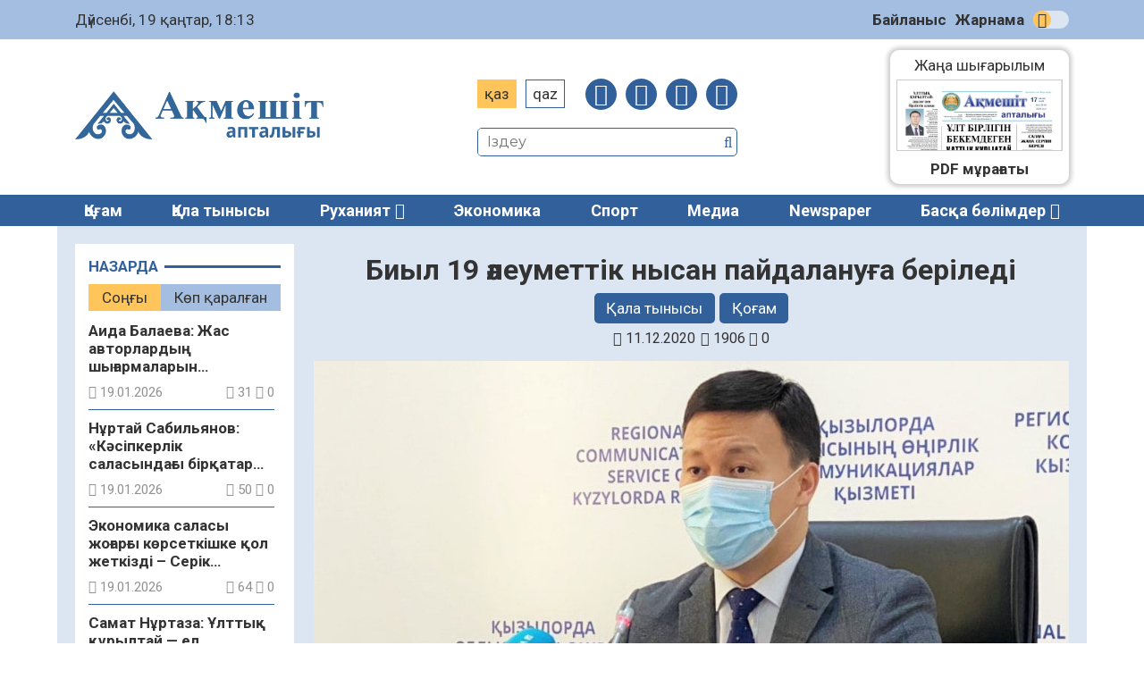

--- FILE ---
content_type: text/html; charset=UTF-8
request_url: https://aqmeshit-aptalygy.kz/qogam/biyl-19-aelewmettik-nysan-pajdalanwgha-beriledi-964/
body_size: 18709
content:
<!DOCTYPE html>
<html lang="ru">
<head>
	<meta charset="UTF-8">
    <meta name="viewport" content="width=device-width, initial-scale=1.0">
    <meta name="format-detection" content="telephone=no">
	<title>Биыл 19 әлеуметтік нысан пайдалануға беріледі &#8211; «Ақмешіт апталығы»</title>
<meta name='robots' content='max-image-preview:large' />
<link rel='dns-prefetch' href='//s.w.org' />
<meta name="robots" content="index, follow"><meta property="og:site_name" content="Ақмешіт апталығы"/><meta property="og:type" content="article"/><meta property="og:title" content="Биыл 19 әлеуметтік нысан пайдалануға беріледі"/><meta property="og:url" content="https://aqmeshit-aptalygy.kz/qogam/biyl-19-aelewmettik-nysan-pajdalanwgha-beriledi-964/"/><meta property="og:image" content="https://aqmeshit-aptalygy.kz/wp-content/uploads/2020/12/130584138_1187012141694296_4441738187123948396_o.jpg"/><meta property="og:description" content="Биыл 11 айының қорытындысымен 8 нысан пайдалануға берілді. Сонымен қатар, тікелей басқарма арқылы 31 әлеуметтік нысанның құрылысы басталған. Жыл соңына дейін барлығы 19 әлеуметтік нысан пайдалануға беріледі. Қалғаны келер жылға өтпелі. Бұл туралы Өңірлік коммуникациялар қызметінің ақпараттық алаңында облыстық құрылыс, сәулет және қала құрылысы басқармасы басшысының орынбасары Арнұр Нұрмағанбетов баяндады. – Ағымдағы жылы облыста сатып [&hellip;]"/><meta name="twitter:card" value="summary" /><meta name="twitter:url" value="https://aqmeshit-aptalygy.kz/qogam/biyl-19-aelewmettik-nysan-pajdalanwgha-beriledi-964/" /><meta name="twitter:title" value="Биыл 19 әлеуметтік нысан пайдалануға беріледі" /><meta name="twitter:description" value="Биыл 11 айының қорытындысымен 8 нысан пайдалануға берілді. Сонымен қатар, тікелей басқарма арқылы 31 әлеуметтік нысанның құрылысы басталған. Жыл соңына дейін барлығы 19 әлеуметтік нысан пайдалануға беріледі. Қалғаны келер жылға өтпелі. Бұл туралы Өңірлік коммуникациялар қызметінің ақпараттық алаңында облыстық құрылыс, сәулет және қала құрылысы басқармасы басшысының орынбасары Арнұр Нұрмағанбетов баяндады. – Ағымдағы жылы облыста сатып [&hellip;]" /><meta name="twitter:image" value="https://aqmeshit-aptalygy.kz/wp-content/uploads/2020/12/130584138_1187012141694296_4441738187123948396_o.jpg" /><link rel='stylesheet' id='wp-block-library-css'  href='https://aqmeshit-aptalygy.kz/wp-includes/css/dist/block-library/style.min.css' type='text/css' media='all' />
<style id='global-styles-inline-css' type='text/css'>
body{--wp--preset--color--black: #000000;--wp--preset--color--cyan-bluish-gray: #abb8c3;--wp--preset--color--white: #ffffff;--wp--preset--color--pale-pink: #f78da7;--wp--preset--color--vivid-red: #cf2e2e;--wp--preset--color--luminous-vivid-orange: #ff6900;--wp--preset--color--luminous-vivid-amber: #fcb900;--wp--preset--color--light-green-cyan: #7bdcb5;--wp--preset--color--vivid-green-cyan: #00d084;--wp--preset--color--pale-cyan-blue: #8ed1fc;--wp--preset--color--vivid-cyan-blue: #0693e3;--wp--preset--color--vivid-purple: #9b51e0;--wp--preset--gradient--vivid-cyan-blue-to-vivid-purple: linear-gradient(135deg,rgba(6,147,227,1) 0%,rgb(155,81,224) 100%);--wp--preset--gradient--light-green-cyan-to-vivid-green-cyan: linear-gradient(135deg,rgb(122,220,180) 0%,rgb(0,208,130) 100%);--wp--preset--gradient--luminous-vivid-amber-to-luminous-vivid-orange: linear-gradient(135deg,rgba(252,185,0,1) 0%,rgba(255,105,0,1) 100%);--wp--preset--gradient--luminous-vivid-orange-to-vivid-red: linear-gradient(135deg,rgba(255,105,0,1) 0%,rgb(207,46,46) 100%);--wp--preset--gradient--very-light-gray-to-cyan-bluish-gray: linear-gradient(135deg,rgb(238,238,238) 0%,rgb(169,184,195) 100%);--wp--preset--gradient--cool-to-warm-spectrum: linear-gradient(135deg,rgb(74,234,220) 0%,rgb(151,120,209) 20%,rgb(207,42,186) 40%,rgb(238,44,130) 60%,rgb(251,105,98) 80%,rgb(254,248,76) 100%);--wp--preset--gradient--blush-light-purple: linear-gradient(135deg,rgb(255,206,236) 0%,rgb(152,150,240) 100%);--wp--preset--gradient--blush-bordeaux: linear-gradient(135deg,rgb(254,205,165) 0%,rgb(254,45,45) 50%,rgb(107,0,62) 100%);--wp--preset--gradient--luminous-dusk: linear-gradient(135deg,rgb(255,203,112) 0%,rgb(199,81,192) 50%,rgb(65,88,208) 100%);--wp--preset--gradient--pale-ocean: linear-gradient(135deg,rgb(255,245,203) 0%,rgb(182,227,212) 50%,rgb(51,167,181) 100%);--wp--preset--gradient--electric-grass: linear-gradient(135deg,rgb(202,248,128) 0%,rgb(113,206,126) 100%);--wp--preset--gradient--midnight: linear-gradient(135deg,rgb(2,3,129) 0%,rgb(40,116,252) 100%);--wp--preset--duotone--dark-grayscale: url('#wp-duotone-dark-grayscale');--wp--preset--duotone--grayscale: url('#wp-duotone-grayscale');--wp--preset--duotone--purple-yellow: url('#wp-duotone-purple-yellow');--wp--preset--duotone--blue-red: url('#wp-duotone-blue-red');--wp--preset--duotone--midnight: url('#wp-duotone-midnight');--wp--preset--duotone--magenta-yellow: url('#wp-duotone-magenta-yellow');--wp--preset--duotone--purple-green: url('#wp-duotone-purple-green');--wp--preset--duotone--blue-orange: url('#wp-duotone-blue-orange');--wp--preset--font-size--small: 13px;--wp--preset--font-size--medium: 20px;--wp--preset--font-size--large: 36px;--wp--preset--font-size--x-large: 42px;}.has-black-color{color: var(--wp--preset--color--black) !important;}.has-cyan-bluish-gray-color{color: var(--wp--preset--color--cyan-bluish-gray) !important;}.has-white-color{color: var(--wp--preset--color--white) !important;}.has-pale-pink-color{color: var(--wp--preset--color--pale-pink) !important;}.has-vivid-red-color{color: var(--wp--preset--color--vivid-red) !important;}.has-luminous-vivid-orange-color{color: var(--wp--preset--color--luminous-vivid-orange) !important;}.has-luminous-vivid-amber-color{color: var(--wp--preset--color--luminous-vivid-amber) !important;}.has-light-green-cyan-color{color: var(--wp--preset--color--light-green-cyan) !important;}.has-vivid-green-cyan-color{color: var(--wp--preset--color--vivid-green-cyan) !important;}.has-pale-cyan-blue-color{color: var(--wp--preset--color--pale-cyan-blue) !important;}.has-vivid-cyan-blue-color{color: var(--wp--preset--color--vivid-cyan-blue) !important;}.has-vivid-purple-color{color: var(--wp--preset--color--vivid-purple) !important;}.has-black-background-color{background-color: var(--wp--preset--color--black) !important;}.has-cyan-bluish-gray-background-color{background-color: var(--wp--preset--color--cyan-bluish-gray) !important;}.has-white-background-color{background-color: var(--wp--preset--color--white) !important;}.has-pale-pink-background-color{background-color: var(--wp--preset--color--pale-pink) !important;}.has-vivid-red-background-color{background-color: var(--wp--preset--color--vivid-red) !important;}.has-luminous-vivid-orange-background-color{background-color: var(--wp--preset--color--luminous-vivid-orange) !important;}.has-luminous-vivid-amber-background-color{background-color: var(--wp--preset--color--luminous-vivid-amber) !important;}.has-light-green-cyan-background-color{background-color: var(--wp--preset--color--light-green-cyan) !important;}.has-vivid-green-cyan-background-color{background-color: var(--wp--preset--color--vivid-green-cyan) !important;}.has-pale-cyan-blue-background-color{background-color: var(--wp--preset--color--pale-cyan-blue) !important;}.has-vivid-cyan-blue-background-color{background-color: var(--wp--preset--color--vivid-cyan-blue) !important;}.has-vivid-purple-background-color{background-color: var(--wp--preset--color--vivid-purple) !important;}.has-black-border-color{border-color: var(--wp--preset--color--black) !important;}.has-cyan-bluish-gray-border-color{border-color: var(--wp--preset--color--cyan-bluish-gray) !important;}.has-white-border-color{border-color: var(--wp--preset--color--white) !important;}.has-pale-pink-border-color{border-color: var(--wp--preset--color--pale-pink) !important;}.has-vivid-red-border-color{border-color: var(--wp--preset--color--vivid-red) !important;}.has-luminous-vivid-orange-border-color{border-color: var(--wp--preset--color--luminous-vivid-orange) !important;}.has-luminous-vivid-amber-border-color{border-color: var(--wp--preset--color--luminous-vivid-amber) !important;}.has-light-green-cyan-border-color{border-color: var(--wp--preset--color--light-green-cyan) !important;}.has-vivid-green-cyan-border-color{border-color: var(--wp--preset--color--vivid-green-cyan) !important;}.has-pale-cyan-blue-border-color{border-color: var(--wp--preset--color--pale-cyan-blue) !important;}.has-vivid-cyan-blue-border-color{border-color: var(--wp--preset--color--vivid-cyan-blue) !important;}.has-vivid-purple-border-color{border-color: var(--wp--preset--color--vivid-purple) !important;}.has-vivid-cyan-blue-to-vivid-purple-gradient-background{background: var(--wp--preset--gradient--vivid-cyan-blue-to-vivid-purple) !important;}.has-light-green-cyan-to-vivid-green-cyan-gradient-background{background: var(--wp--preset--gradient--light-green-cyan-to-vivid-green-cyan) !important;}.has-luminous-vivid-amber-to-luminous-vivid-orange-gradient-background{background: var(--wp--preset--gradient--luminous-vivid-amber-to-luminous-vivid-orange) !important;}.has-luminous-vivid-orange-to-vivid-red-gradient-background{background: var(--wp--preset--gradient--luminous-vivid-orange-to-vivid-red) !important;}.has-very-light-gray-to-cyan-bluish-gray-gradient-background{background: var(--wp--preset--gradient--very-light-gray-to-cyan-bluish-gray) !important;}.has-cool-to-warm-spectrum-gradient-background{background: var(--wp--preset--gradient--cool-to-warm-spectrum) !important;}.has-blush-light-purple-gradient-background{background: var(--wp--preset--gradient--blush-light-purple) !important;}.has-blush-bordeaux-gradient-background{background: var(--wp--preset--gradient--blush-bordeaux) !important;}.has-luminous-dusk-gradient-background{background: var(--wp--preset--gradient--luminous-dusk) !important;}.has-pale-ocean-gradient-background{background: var(--wp--preset--gradient--pale-ocean) !important;}.has-electric-grass-gradient-background{background: var(--wp--preset--gradient--electric-grass) !important;}.has-midnight-gradient-background{background: var(--wp--preset--gradient--midnight) !important;}.has-small-font-size{font-size: var(--wp--preset--font-size--small) !important;}.has-medium-font-size{font-size: var(--wp--preset--font-size--medium) !important;}.has-large-font-size{font-size: var(--wp--preset--font-size--large) !important;}.has-x-large-font-size{font-size: var(--wp--preset--font-size--x-large) !important;}
</style>
<link rel='stylesheet' id='style-css'  href='https://aqmeshit-aptalygy.kz/wp-content/themes/aqmeshit-aptalygy/style.css' type='text/css' media='all' />
<link rel='stylesheet' id='font-awesome.min-css'  href='https://aqmeshit-aptalygy.kz/wp-content/themes/aqmeshit-aptalygy/libs/font-awesome/css/font-awesome.min.css' type='text/css' media='all' />
<link rel='stylesheet' id='slick-styles-css'  href='https://aqmeshit-aptalygy.kz/wp-content/themes/aqmeshit-aptalygy/libs/slick/slick.css' type='text/css' media='all' />
<script type='text/javascript' src='https://aqmeshit-aptalygy.kz/wp-includes/js/jquery/jquery.min.js' id='jquery-core-js'></script>
<script type='text/javascript' src='https://aqmeshit-aptalygy.kz/wp-includes/js/jquery/jquery-migrate.min.js' id='jquery-migrate-js'></script>
<link rel="canonical" href="https://aqmeshit-aptalygy.kz/qogam/biyl-19-aelewmettik-nysan-pajdalanwgha-beriledi-964/" />
	<script type="text/javascript">
	    var ajaxurl = 'https://aqmeshit-aptalygy.kz/wp-admin/admin-ajax.php';
	</script>
	<style>.pseudo-clearfy-link { color: #008acf; cursor: pointer;}.pseudo-clearfy-link:hover { text-decoration: none;}</style><link rel="icon" href="https://aqmeshit-aptalygy.kz/wp-content/uploads/2020/11/cropped-Favicon-AA-32x32.jpg" sizes="32x32" />
<link rel="icon" href="https://aqmeshit-aptalygy.kz/wp-content/uploads/2020/11/cropped-Favicon-AA-192x192.jpg" sizes="192x192" />
<link rel="apple-touch-icon" href="https://aqmeshit-aptalygy.kz/wp-content/uploads/2020/11/cropped-Favicon-AA-180x180.jpg" />
<meta name="msapplication-TileImage" content="https://aqmeshit-aptalygy.kz/wp-content/uploads/2020/11/cropped-Favicon-AA-270x270.jpg" />
		<style type="text/css" id="wp-custom-css">
			@import url('https://fonts.googleapis.com/css2?family=Roboto:ital,wght@0,400;0,700;1,400;1,700&display=swap');

body {
font-family: 'Roboto', sans-serif;
	font-size: 17px;
	}

.ccfic {
	font-size: .8em;
    line-height: 1.5em;
    text-align: left;
	color: #32609A;
}

.readmore-news
.ccfic {
    display: none;
		}
	
.wp-block-image figcaption {
	text-align: center;
	font-size: .8em;
	font-style: italic;
	color: #32609A;
}

.single-post__article .post-content blockquote {
    border-left: 8px solid #1e56a0;
	border-right: 8px solid #1e56a0;
	border-radius: 20px;
	font-style: italic;
 }

.logo p {
	display: none;
}

.section-polls {
	display: none;
}

.section-infographic {
	display: none;
}
.social-sharing {
	margin-left: auto;
  margin-right: auto;
}

.contact-us {
display: none;
}		</style>
			<!-- Yandex.Metrika counter -->
	<script type="text/javascript" >
		(function(m,e,t,r,i,k,a){m[i]=m[i]||function(){(m[i].a=m[i].a||[]).push(arguments)};
		m[i].l=1*new Date();k=e.createElement(t),a=e.getElementsByTagName(t)[0],k.async=1,k.src=r,a.parentNode.insertBefore(k,a)})
		(window, document, "script", "https://mc.yandex.ru/metrika/tag.js", "ym");

		ym(69957355, "init", {
				clickmap:true,
				trackLinks:true,
				accurateTrackBounce:true
		});
	</script>
	<script type="text/javascript">
		var styles_path = "https://aqmeshit-aptalygy.kz/wp-content/themes/aqmeshit-aptalygy/style.css?v=0.0134"
	</script>
</head>

<body>
	<div id="main-header">
		<div class="main-header__top">
			<div class="wrapper">
				<div id="todayis">
					<p id="date-now">
						Дүйсенбі, 19 қаңтар, 18:13					</p>
				</div>
				<nav class="main-header__nav">
					<ul id="menu-verhnee-menju" class="main-header__nav-list"><li id="menu-item-26" class="menu-item menu-item-type-post_type menu-item-object-page menu-item-26"><a href="https://aqmeshit-aptalygy.kz/bajlanys/">Байланыс</a></li>
<li id="menu-item-25" class="menu-item menu-item-type-post_type menu-item-object-page menu-item-25"><a href="https://aqmeshit-aptalygy.kz/zharnama/">Жарнама</a></li>
</ul>					<input type="checkbox" id="switch-theme" /><label for="switch-theme" class="switch-label" title="Сменить тему">Сменить тему</label>
				</nav>
			</div>
		</div>
		<div class="main-header__center wrapper">
			<a class="logo" href="https://aqmeshit-aptalygy.kz">
				<img src="https://aqmeshit-aptalygy.kz/wp-content/themes/aqmeshit-aptalygy/img/logo.png" alt="Aqmeshit aptalygy">
				<p>Қалалық қоғамдық-саяси газет сайты</p>
			</a>
			<div class="main-header__options">
				<div class="site-settings">
					<ul class="language-switcher">
						<li class="kaz CyrLatIgnore">Қаз</li>
						<li class="qaz">Qaz</li>
					</ul>
					<button class="open-menu">
						<span></span>
						<span></span>
						<span></span>
						<span></span>
					</button>
					<nav class="social-links">
						<ul class="social-links__list">
							<li><a href="https://facebook.com/akmeshit.kz" target="_blank"><i class="fa fa-facebook"></i></a></li>
							<li><a href="#" target="_blank"><i class="fa fa-instagram"></i></a></li>
							<li><a href="#" target="_blank"><i class="fa fa-twitter"></i></a></li>
							<li><a href="#" target="_blank"><i class="fa fa-telegram"></i></a></li>
						</ul>
					</nav>
				</div>
				<div class="search">
					<form class="search-form" action="https://aqmeshit-aptalygy.kz/" method="get">
	<input type="search" name="s" class="search-form__input" id="search-field" placeholder="Іздеу">
	<button type="submit" class="search-submit"><i class="fa fa-search"></i></button>
</form>			
				</div>
			</div>
			<div class="contact-us">
					<a href="https://wa.me/+77029325225"><i class="fa fa-whatsapp"></i></a>
					<p>Бізге жаңалық<br>жіберіңіз:</p>
					<a href="https://wa.me/+77029325225">+7(702)932-52-25</a>	
				</div>
			<section class="section-pdf">
													<a class="pdf-thumbnail" href="https://aqmeshit-aptalygy.kz/pdf/4-2216/">
						<img width="492" height="698" src="https://aqmeshit-aptalygy.kz/wp-content/uploads/2026/01/17012026.webp" class="attachment-full size-full wp-post-image" alt="" loading="lazy" />					</a>
					<a class="pdf-link" href="https://aqmeshit-aptalygy.kz/pdf/4-2216/">Жаңа шығарылым<br>
						<span>№4 (2216)<br>17.01.2026</span>
					</a>
												<a class="pdf-archive" href="https://aqmeshit-aptalygy.kz/pdf/">PDF мұрағаты</a>
			</section>
		</div>
		<nav class="main-menu">
			<div class="wrapper">
				<ul id="menu-glavnoe-menju" class="main-menu__list"><li id="menu-item-28" class="menu-item menu-item-type-taxonomy menu-item-object-category current-post-ancestor current-menu-parent current-post-parent menu-item-28"><a href="https://aqmeshit-aptalygy.kz/category/qogam/">Қоғам</a></li>
<li id="menu-item-261" class="menu-item menu-item-type-taxonomy menu-item-object-category current-post-ancestor current-menu-parent current-post-parent menu-item-261"><a href="https://aqmeshit-aptalygy.kz/category/qala-tynysy/">Қала тынысы</a></li>
<li id="menu-item-77" class="menu-item menu-item-type-taxonomy menu-item-object-category menu-item-has-children menu-item-77"><a href="https://aqmeshit-aptalygy.kz/category/ruhaniat/">Руханият</a>
<ul class="sub-menu">
	<li id="menu-item-325" class="menu-item menu-item-type-taxonomy menu-item-object-category menu-item-325"><a href="https://aqmeshit-aptalygy.kz/category/madeniet/">Мәдениет</a></li>
	<li id="menu-item-324" class="menu-item menu-item-type-taxonomy menu-item-object-category menu-item-324"><a href="https://aqmeshit-aptalygy.kz/category/adebiet/">Әдебиет</a></li>
	<li id="menu-item-328" class="menu-item menu-item-type-taxonomy menu-item-object-category menu-item-328"><a href="https://aqmeshit-aptalygy.kz/category/tarih/">Тарих</a></li>
	<li id="menu-item-326" class="menu-item menu-item-type-taxonomy menu-item-object-category menu-item-326"><a href="https://aqmeshit-aptalygy.kz/category/oner/">Өнер</a></li>
</ul>
</li>
<li id="menu-item-30" class="menu-item menu-item-type-taxonomy menu-item-object-category menu-item-30"><a href="https://aqmeshit-aptalygy.kz/category/jekonomika/">Экономика</a></li>
<li id="menu-item-263" class="menu-item menu-item-type-taxonomy menu-item-object-category menu-item-263"><a href="https://aqmeshit-aptalygy.kz/category/sport/">Спорт</a></li>
<li id="menu-item-262" class="menu-item menu-item-type-taxonomy menu-item-object-category menu-item-262"><a href="https://aqmeshit-aptalygy.kz/category/media/">Медиа</a></li>
<li id="menu-item-52688" class="menu-item menu-item-type-taxonomy menu-item-object-category menu-item-52688"><a href="https://aqmeshit-aptalygy.kz/category/newspaper/">Newspaper</a></li>
<li><a class="expand-menu" href="#">Басқа бөлімдер</a></li><ul class="custom-menu"><li><a href='https://aqmeshit-aptalygy.kz/category/it-news/'>IT-news</a></li><li><a href='https://aqmeshit-aptalygy.kz/category/newspaper/'>Newspaper</a></li><li><a href='https://aqmeshit-aptalygy.kz/category/media/audio/'>Аудио</a></li><li><a href='https://aqmeshit-aptalygy.kz/category/aelem-zhangalyqtary/'>Әлем жаңалықтары</a></li><li><a href='https://aqmeshit-aptalygy.kz/category/basty-zhangalyqtar/'>Басты жаңалықтар</a></li><li><a href='https://aqmeshit-aptalygy.kz/category/bilim/'>Білім</a></li><li><a href='https://aqmeshit-aptalygy.kz/category/media/video/'>Видео</a></li><li><a href='https://aqmeshit-aptalygy.kz/category/densaulyq/'>Денсаулық</a></li><li><a href='https://aqmeshit-aptalygy.kz/category/jarnama/'>Жарнама</a></li><li><a href='https://aqmeshit-aptalygy.kz/category/jahan/'>Жаһан</a></li><li><a href='https://aqmeshit-aptalygy.kz/category/industriya/'>Индустрия</a></li><li><a href='https://aqmeshit-aptalygy.kz/category/kasipkerlik/'>Кәсіпкерлік</a></li><li><a href='https://aqmeshit-aptalygy.kz/category/quqyq/'>Құқық</a></li><li><a href='https://aqmeshit-aptalygy.kz/category/oqigalar/'>Оқиғалар</a></li><li><a href='https://aqmeshit-aptalygy.kz/category/onertabys/'>Өнертабыс</a></li><li><a href='https://aqmeshit-aptalygy.kz/category/saraptama/'>Сараптама</a></li><li><a href='https://aqmeshit-aptalygy.kz/category/saualnama/'>Сауалнама</a></li><li><a href='https://aqmeshit-aptalygy.kz/category/sajasat/'>Саясат</a></li><li><a href='https://aqmeshit-aptalygy.kz/category/suhbat/'>Сұхбат</a></li><li><a href='https://aqmeshit-aptalygy.kz/category/tagylym/'>Тағылым</a></li><li><a href='https://aqmeshit-aptalygy.kz/category/tanym/'>Таным</a></li><li><a href='https://aqmeshit-aptalygy.kz/category/finans/'>Финанс</a></li><li><a href='https://aqmeshit-aptalygy.kz/category/media/photo/'>Фото</a></li><li><a href='https://aqmeshit-aptalygy.kz/category/jekologija/'>Экология</a></li><li><a href='https://aqmeshit-aptalygy.kz/category/jenergetika/'>Энергетика</a></li></ul></ul>	
			</div>
		</nav>
	</div>
<main class="main wrapper single-page">
	<div class="main-content">
		<aside class="main-sidebar">
	<div class="main-sidebar__wrap">
		<section class="latest-news category-news">
			<header><p>Назарда</p></header>
			<ul class="tabs-caption">
				<li class="most-recent__tab active">Соңғы</li>
				<li class="most-viewed__tab">Көп қаралған</li>
			</ul>
			<div class="sidebar-news-tab active-tab">
				<ul class="inline-news__list">
																<li class="inline-news__list-item">
	<a href="https://aqmeshit-aptalygy.kz/qogam/aida-balaeva-zhas-avtorlardyng-shygharmalaryn-kitaphanalar-qoryna-engizw-qazhet-93934/" title="Аида Балаева: Жас авторлардың шығармаларын кітапханалар қорына енгізу қажет">
		<h4 class="inline-news__item-heading article-link__heading">
			Аида Балаева: Жас авторлардың шығармаларын кітапханалар қорына енгізу қажет		</h4>
		<div class="post-data">
			<p class="pub-date"><i class="fa fa-calendar"></i> 19.01.2026</p>
			<p class="post-stats"> 
				<i class="fa fa-eye"></i> 31				<i class="fa fa-comment-o"></i> 0			</p>
		</div>
	</a>
</li>											<li class="inline-news__list-item">
	<a href="https://aqmeshit-aptalygy.kz/qogam/nurtaj-sabiljanov-kaesipkerlik-salasyndaghy-birqatar-maeselelerdi-sheshw-qazhet-93932/" title="Нұртай Сабильянов: «Кәсіпкерлік саласындағы бірқатар мәселелерді шешу қажет»">
		<h4 class="inline-news__item-heading article-link__heading">
			Нұртай Сабильянов: «Кәсіпкерлік саласындағы бірқатар мәселелерді шешу қажет»		</h4>
		<div class="post-data">
			<p class="pub-date"><i class="fa fa-calendar"></i> 19.01.2026</p>
			<p class="post-stats"> 
				<i class="fa fa-eye"></i> 50				<i class="fa fa-comment-o"></i> 0			</p>
		</div>
	</a>
</li>											<li class="inline-news__list-item">
	<a href="https://aqmeshit-aptalygy.kz/qogam/jekonomika-salasy-zhogharghy-koersetkishke-qol-zhetkizdi-serik-zhumangharin-93930/" title="Экономика саласы жоғарғы көрсеткішке қол жеткізді – Серік Жұманғарин">
		<h4 class="inline-news__item-heading article-link__heading">
			Экономика саласы жоғарғы көрсеткішке қол жеткізді – Серік Жұманғарин		</h4>
		<div class="post-data">
			<p class="pub-date"><i class="fa fa-calendar"></i> 19.01.2026</p>
			<p class="post-stats"> 
				<i class="fa fa-eye"></i> 64				<i class="fa fa-comment-o"></i> 0			</p>
		</div>
	</a>
</li>											<li class="inline-news__list-item">
	<a href="https://aqmeshit-aptalygy.kz/qogam/samat-nurtaza-ulttyq-quryltaj-el-damwynyng-mangyzdy-alangy-93928/" title="Самат Нұртаза: Ұлттық құрылтай — ел дамуының маңызды алаңы">
		<h4 class="inline-news__item-heading article-link__heading">
			Самат Нұртаза: Ұлттық құрылтай — ел дамуының маңызды алаңы		</h4>
		<div class="post-data">
			<p class="pub-date"><i class="fa fa-calendar"></i> 19.01.2026</p>
			<p class="post-stats"> 
				<i class="fa fa-eye"></i> 75				<i class="fa fa-comment-o"></i> 0			</p>
		</div>
	</a>
</li>											<li class="inline-news__list-item">
	<a href="https://aqmeshit-aptalygy.kz/qogam/v-ulttyq-quryltaj-ghylym-men-jekonomikany-ushtastyrw-maeselesi-koeterildi-93925/" title="V Ұлттық құрылтай: Ғылым мен экономиканы ұштастыру мәселесі көтерілді">
		<h4 class="inline-news__item-heading article-link__heading">
			V Ұлттық құрылтай: Ғылым мен экономиканы ұштастыру мәселесі көтерілді		</h4>
		<div class="post-data">
			<p class="pub-date"><i class="fa fa-calendar"></i> 19.01.2026</p>
			<p class="post-stats"> 
				<i class="fa fa-eye"></i> 71				<i class="fa fa-comment-o"></i> 0			</p>
		</div>
	</a>
</li>											<li class="inline-news__list-item">
	<a href="https://aqmeshit-aptalygy.kz/basty-zhangalyqtar/memleket-basshysy-zhumys-tobymen-birge-konstitwcijalyq-reformagha-qatysty-negizgi-taesilderdi-talqylady-93922/" title="Мемлекет басшысы Жұмыс тобымен бірге конституциялық реформаға қатысты негізгі тәсілдерді талқылады">
		<h4 class="inline-news__item-heading article-link__heading">
			Мемлекет басшысы Жұмыс тобымен бірге конституциялық реформаға қатысты негізгі тәсілдерді талқылады		</h4>
		<div class="post-data">
			<p class="pub-date"><i class="fa fa-calendar"></i> 19.01.2026</p>
			<p class="post-stats"> 
				<i class="fa fa-eye"></i> 82				<i class="fa fa-comment-o"></i> 0			</p>
		</div>
	</a>
</li>											<li class="inline-news__list-item">
	<a href="https://aqmeshit-aptalygy.kz/jekonomika/2026-zhyly-qqs-bojynsha-tirkewge-qoju-esepten-shygharw-qqs-toelew-neni-eskerw-kerek-93919/" title="2026 жылы ҚҚС бойынша тіркеуге қою, есептен шығару, ҚҚС төлеу: нені ескеру керек">
		<h4 class="inline-news__item-heading article-link__heading">
			2026 жылы ҚҚС бойынша тіркеуге қою, есептен шығару, ҚҚС төлеу: нені ескеру керек		</h4>
		<div class="post-data">
			<p class="pub-date"><i class="fa fa-calendar"></i> 19.01.2026</p>
			<p class="post-stats"> 
				<i class="fa fa-eye"></i> 64				<i class="fa fa-comment-o"></i> 0			</p>
		</div>
	</a>
</li>											<li class="inline-news__list-item">
	<a href="https://aqmeshit-aptalygy.kz/basty-zhangalyqtar/ai-sana-baghdarlamasy-ajasynda-100-myng-stwdent-zhi-algoritmderin-menggeredi-93917/" title="AI-Sana бағдарламасы аясында 100 мың студент ЖИ алгоритмдерін меңгереді">
		<h4 class="inline-news__item-heading article-link__heading">
			AI-Sana бағдарламасы аясында 100 мың студент ЖИ алгоритмдерін меңгереді		</h4>
		<div class="post-data">
			<p class="pub-date"><i class="fa fa-calendar"></i> 19.01.2026</p>
			<p class="post-stats"> 
				<i class="fa fa-eye"></i> 109				<i class="fa fa-comment-o"></i> 0			</p>
		</div>
	</a>
</li>											<li class="inline-news__list-item">
	<a href="https://aqmeshit-aptalygy.kz/basty-zhangalyqtar/ulttyq-quryltajdyng-v-otyrysy-qandaj-maeseleler-talqylanady-93914/" title="Ұлттық құрылтайдың V отырысы: Қандай мәселелер талқыланады?">
		<h4 class="inline-news__item-heading article-link__heading">
			Ұлттық құрылтайдың V отырысы: Қандай мәселелер талқыланады?		</h4>
		<div class="post-data">
			<p class="pub-date"><i class="fa fa-calendar"></i> 19.01.2026</p>
			<p class="post-stats"> 
				<i class="fa fa-eye"></i> 106				<i class="fa fa-comment-o"></i> 0			</p>
		</div>
	</a>
</li>											<li class="inline-news__list-item">
	<a href="https://aqmeshit-aptalygy.kz/basty-zhangalyqtar/sajasat-nurbek-qyzylorda-oblysy-damw-sipaty-bojynsha-erekshe-maenge-ie-93912/" title="Саясат Нұрбек: Қызылорда облысы – даму сипаты бойынша ерекше мәнге ие">
		<h4 class="inline-news__item-heading article-link__heading">
			Саясат Нұрбек: Қызылорда облысы – даму сипаты бойынша ерекше мәнге ие		</h4>
		<div class="post-data">
			<p class="pub-date"><i class="fa fa-calendar"></i> 19.01.2026</p>
			<p class="post-stats"> 
				<i class="fa fa-eye"></i> 95				<i class="fa fa-comment-o"></i> 0			</p>
		</div>
	</a>
</li>											<li class="inline-news__list-item">
	<a href="https://aqmeshit-aptalygy.kz/jekonomika/qazaqstannyng-sheteldegi-munaj-aktivterin-basqaratyn-kompanija-rekord-tabys-aldy-93909/" title="Қазақстанның шетелдегі мұнай активтерін басқаратын компания рекорд табыс алды">
		<h4 class="inline-news__item-heading article-link__heading">
			Қазақстанның шетелдегі мұнай активтерін басқаратын компания рекорд табыс алды		</h4>
		<div class="post-data">
			<p class="pub-date"><i class="fa fa-calendar"></i> 19.01.2026</p>
			<p class="post-stats"> 
				<i class="fa fa-eye"></i> 67				<i class="fa fa-comment-o"></i> 0			</p>
		</div>
	</a>
</li>											<li class="inline-news__list-item">
	<a href="https://aqmeshit-aptalygy.kz/basty-zhangalyqtar/uekimet-eldegi-kitaphanalar-qoryn-tolyqtyrw-ueshin-komissija-qurwy-muemkin-93906/" title="Үкімет елдегі кітапханалар қорын толықтыру үшін комиссия құруы мүмкін">
		<h4 class="inline-news__item-heading article-link__heading">
			Үкімет елдегі кітапханалар қорын толықтыру үшін комиссия құруы мүмкін		</h4>
		<div class="post-data">
			<p class="pub-date"><i class="fa fa-calendar"></i> 19.01.2026</p>
			<p class="post-stats"> 
				<i class="fa fa-eye"></i> 98				<i class="fa fa-comment-o"></i> 0			</p>
		</div>
	</a>
</li>											<li class="inline-news__list-item">
	<a href="https://aqmeshit-aptalygy.kz/basty-zhangalyqtar/qyzylordada-ulttyq-quryltaj-bastaldy-93903/" title="Қызылордада Ұлттық құрылтай басталды">
		<h4 class="inline-news__item-heading article-link__heading">
			Қызылордада Ұлттық құрылтай басталды		</h4>
		<div class="post-data">
			<p class="pub-date"><i class="fa fa-calendar"></i> 19.01.2026</p>
			<p class="post-stats"> 
				<i class="fa fa-eye"></i> 88				<i class="fa fa-comment-o"></i> 0			</p>
		</div>
	</a>
</li>											<li class="inline-news__list-item">
	<a href="https://aqmeshit-aptalygy.kz/basty-zhangalyqtar/syrdaghy-quryltaj-syndarly-sheshim-alangy-93899/" title="  Сырдағы құрылтай &#8211; сындарлы шешім алаңы">
		<h4 class="inline-news__item-heading article-link__heading">
			  Сырдағы құрылтай &#8211; сындарлы шешім алаңы		</h4>
		<div class="post-data">
			<p class="pub-date"><i class="fa fa-calendar"></i> 19.01.2026</p>
			<p class="post-stats"> 
				<i class="fa fa-eye"></i> 99				<i class="fa fa-comment-o"></i> 0			</p>
		</div>
	</a>
</li>											<li class="inline-news__list-item">
	<a href="https://aqmeshit-aptalygy.kz/it-news/tiktok-threads-facebook-instagram-dy-qansha-qazaqstandyq-qoldanady-93896/" title="TikTok, Threads, Facebook, Instagram-ды қанша қазақстандық қолданады">
		<h4 class="inline-news__item-heading article-link__heading">
			TikTok, Threads, Facebook, Instagram-ды қанша қазақстандық қолданады		</h4>
		<div class="post-data">
			<p class="pub-date"><i class="fa fa-calendar"></i> 19.01.2026</p>
			<p class="post-stats"> 
				<i class="fa fa-eye"></i> 78				<i class="fa fa-comment-o"></i> 0			</p>
		</div>
	</a>
</li>														</ul>
				<p class="link-to-cat">
					<a class="def-style" href="https://aqmeshit-aptalygy.kz/songghy-zhangalyqtar/">Барлық жаңалық</a>
				</p>
			</div>
			<div class="sidebar-news-tab">
				<select class="choose-period">
					<option value="today">24 сағат</option>
					<option value="week">7 күн</option>
					<option value="month">30 күн</option>
				</select>
				<ul class="inline-news__list popular-news__list">
																							<li class="inline-news__list-item">
	<a href="https://aqmeshit-aptalygy.kz/basty-zhangalyqtar/ai-sana-baghdarlamasy-ajasynda-100-myng-stwdent-zhi-algoritmderin-menggeredi-93917/" title="AI-Sana бағдарламасы аясында 100 мың студент ЖИ алгоритмдерін меңгереді">
		<h4 class="inline-news__item-heading article-link__heading">
			AI-Sana бағдарламасы аясында 100 мың студент ЖИ алгоритмдерін меңгереді		</h4>
		<div class="post-data">
			<p class="pub-date"><i class="fa fa-calendar"></i> 19.01.2026</p>
			<p class="post-stats"> 
				<i class="fa fa-eye"></i> 109				<i class="fa fa-comment-o"></i> 0			</p>
		</div>
	</a>
</li>													<li class="inline-news__list-item">
	<a href="https://aqmeshit-aptalygy.kz/basty-zhangalyqtar/ulttyq-quryltajdyng-v-otyrysy-qandaj-maeseleler-talqylanady-93914/" title="Ұлттық құрылтайдың V отырысы: Қандай мәселелер талқыланады?">
		<h4 class="inline-news__item-heading article-link__heading">
			Ұлттық құрылтайдың V отырысы: Қандай мәселелер талқыланады?		</h4>
		<div class="post-data">
			<p class="pub-date"><i class="fa fa-calendar"></i> 19.01.2026</p>
			<p class="post-stats"> 
				<i class="fa fa-eye"></i> 106				<i class="fa fa-comment-o"></i> 0			</p>
		</div>
	</a>
</li>													<li class="inline-news__list-item">
	<a href="https://aqmeshit-aptalygy.kz/qogam/ulttyq-quryltaj-buegin-zhumys-sekcijalarynyng-otyrysy-bastalady-93888/" title="Ұлттық құрылтай: бүгін жұмыс секцияларының отырысы басталады">
		<h4 class="inline-news__item-heading article-link__heading">
			Ұлттық құрылтай: бүгін жұмыс секцияларының отырысы басталады		</h4>
		<div class="post-data">
			<p class="pub-date"><i class="fa fa-calendar"></i> 19.01.2026</p>
			<p class="post-stats"> 
				<i class="fa fa-eye"></i> 101				<i class="fa fa-comment-o"></i> 0			</p>
		</div>
	</a>
</li>													<li class="inline-news__list-item">
	<a href="https://aqmeshit-aptalygy.kz/basty-zhangalyqtar/prezident-qyzylordada-elimizding-keleshek-damw-baghdary-twraly-ojlaryn-ortagha-salady-93885/" title="Президент Қызылордада еліміздің келешек даму бағдары туралы ойларын ортаға салады">
		<h4 class="inline-news__item-heading article-link__heading">
			Президент Қызылордада еліміздің келешек даму бағдары туралы ойларын ортаға салады		</h4>
		<div class="post-data">
			<p class="pub-date"><i class="fa fa-calendar"></i> 19.01.2026</p>
			<p class="post-stats"> 
				<i class="fa fa-eye"></i> 99				<i class="fa fa-comment-o"></i> 0			</p>
		</div>
	</a>
</li>													<li class="inline-news__list-item">
	<a href="https://aqmeshit-aptalygy.kz/basty-zhangalyqtar/syrdaghy-quryltaj-syndarly-sheshim-alangy-93899/" title="  Сырдағы құрылтай &#8211; сындарлы шешім алаңы">
		<h4 class="inline-news__item-heading article-link__heading">
			  Сырдағы құрылтай &#8211; сындарлы шешім алаңы		</h4>
		<div class="post-data">
			<p class="pub-date"><i class="fa fa-calendar"></i> 19.01.2026</p>
			<p class="post-stats"> 
				<i class="fa fa-eye"></i> 99				<i class="fa fa-comment-o"></i> 0			</p>
		</div>
	</a>
</li>													<li class="inline-news__list-item">
	<a href="https://aqmeshit-aptalygy.kz/basty-zhangalyqtar/uekimet-eldegi-kitaphanalar-qoryn-tolyqtyrw-ueshin-komissija-qurwy-muemkin-93906/" title="Үкімет елдегі кітапханалар қорын толықтыру үшін комиссия құруы мүмкін">
		<h4 class="inline-news__item-heading article-link__heading">
			Үкімет елдегі кітапханалар қорын толықтыру үшін комиссия құруы мүмкін		</h4>
		<div class="post-data">
			<p class="pub-date"><i class="fa fa-calendar"></i> 19.01.2026</p>
			<p class="post-stats"> 
				<i class="fa fa-eye"></i> 98				<i class="fa fa-comment-o"></i> 0			</p>
		</div>
	</a>
</li>													<li class="inline-news__list-item">
	<a href="https://aqmeshit-aptalygy.kz/basty-zhangalyqtar/sajasat-nurbek-qyzylorda-oblysy-damw-sipaty-bojynsha-erekshe-maenge-ie-93912/" title="Саясат Нұрбек: Қызылорда облысы – даму сипаты бойынша ерекше мәнге ие">
		<h4 class="inline-news__item-heading article-link__heading">
			Саясат Нұрбек: Қызылорда облысы – даму сипаты бойынша ерекше мәнге ие		</h4>
		<div class="post-data">
			<p class="pub-date"><i class="fa fa-calendar"></i> 19.01.2026</p>
			<p class="post-stats"> 
				<i class="fa fa-eye"></i> 95				<i class="fa fa-comment-o"></i> 0			</p>
		</div>
	</a>
</li>													<li class="inline-news__list-item">
	<a href="https://aqmeshit-aptalygy.kz/basty-zhangalyqtar/qyzylorda-oblysynda-oengirding-aelewmettik-salasyn-damytw-maeseleleri-bojynsha-kenges-oetti-93891/" title="Қызылорда облысында өңірдің әлеуметтік саласын дамыту мәселелері бойынша кеңес өтті">
		<h4 class="inline-news__item-heading article-link__heading">
			Қызылорда облысында өңірдің әлеуметтік саласын дамыту мәселелері бойынша кеңес өтті		</h4>
		<div class="post-data">
			<p class="pub-date"><i class="fa fa-calendar"></i> 19.01.2026</p>
			<p class="post-stats"> 
				<i class="fa fa-eye"></i> 88				<i class="fa fa-comment-o"></i> 0			</p>
		</div>
	</a>
</li>													<li class="inline-news__list-item">
	<a href="https://aqmeshit-aptalygy.kz/basty-zhangalyqtar/qyzylordada-ulttyq-quryltaj-bastaldy-93903/" title="Қызылордада Ұлттық құрылтай басталды">
		<h4 class="inline-news__item-heading article-link__heading">
			Қызылордада Ұлттық құрылтай басталды		</h4>
		<div class="post-data">
			<p class="pub-date"><i class="fa fa-calendar"></i> 19.01.2026</p>
			<p class="post-stats"> 
				<i class="fa fa-eye"></i> 88				<i class="fa fa-comment-o"></i> 0			</p>
		</div>
	</a>
</li>													<li class="inline-news__list-item">
	<a href="https://aqmeshit-aptalygy.kz/basty-zhangalyqtar/memleket-basshysy-zhumys-tobymen-birge-konstitwcijalyq-reformagha-qatysty-negizgi-taesilderdi-talqylady-93922/" title="Мемлекет басшысы Жұмыс тобымен бірге конституциялық реформаға қатысты негізгі тәсілдерді талқылады">
		<h4 class="inline-news__item-heading article-link__heading">
			Мемлекет басшысы Жұмыс тобымен бірге конституциялық реформаға қатысты негізгі тәсілдерді талқылады		</h4>
		<div class="post-data">
			<p class="pub-date"><i class="fa fa-calendar"></i> 19.01.2026</p>
			<p class="post-stats"> 
				<i class="fa fa-eye"></i> 82				<i class="fa fa-comment-o"></i> 0			</p>
		</div>
	</a>
</li>																				</ul>
			</div>
		</section>
				<section class="section-polls category-news">
			<header><p>Сауалнама</p></header>
            <div class="dem-polls"><div class="dem-elem-wrap">
<style id="democracy-poll">.democracy:after{content:'';display:table;clear:both}.democracy ul li,.democracy ul{background:none;padding:0;margin:0}.democracy ul li:before{display:none}.democracy input[type='radio'],.democracy input[type='checkbox']{margin:0;vertical-align:middle}.democracy input[type='radio']:focus,.democracy input[type='checkbox']:focus{outline:0}.democracy ul{list-style:none !important;border:0 !important}.democracy ul li{list-style:none !important}input[type="submit"].dem-button,a.dem-button,.dem-button{position:relative;display:inline-block;text-decoration:none;line-height:1;border:0;margin:0;padding:0;cursor:pointer;white-space:nowrap;-webkit-user-select:none;-moz-user-select:none;-ms-user-select:none;user-select:none}input[type="submit"].dem-button:focus,a.dem-button:focus,.dem-button:focus{outline:0}input[type="submit"].dem-button:disabled,a.dem-button:disabled,.dem-button:disabled{opacity:.6;cursor:not-allowed}a.dem-button:hover{text-decoration:none !important}.democracy{position:relative;margin:0 auto}.democracy input[type='radio'],.democracy input[type='checkbox']{margin-right:.2em}.dem-screen{position:relative;line-height:1.3}.democracy ul.dem-vote{margin-bottom:1em}.democracy ul.dem-vote li{padding-bottom:0;margin-bottom:0}.democracy ul.dem-vote li>*{margin-bottom:.6em}.democracy ul.dem-answers li{padding-bottom:1em}.dem-answers .dem-label{margin-bottom:.2em;line-height:1.2}.dem-graph{position:relative;color:#555;color:rgba(0,0,0,.6);box-sizing:content-box;width:100%;display:table;height:1.2em;line-height:1.2em}.dem-fill{position:absolute;top:0;left:0;height:100%;background-color:#7cb4dd}.dem-voted-this .dem-fill{background-color:#ffc45a}.dem-votes-txt,.dem-percent-txt{position:relative;display:table-cell;padding-left:.3em;vertical-align:middle;font-size:90%}.dem-poll-info{padding-bottom:1em}.dem-poll-info:after{content:'';display:table;clear:both}.dem-poll-info>*{font-size:85%;display:block;float:right;clear:both;text-align:right;opacity:.7;line-height:1.3}.dem-vote label{float:none;display:block}.dem-results-link{display:inline-block;line-height:1;margin:.8em 1em}.dem-vote .dem-disabled{opacity:.5}.democracy .dem-bottom{padding-bottom:1em}.dem-bottom{text-align:center}.dem-bottom:after{content:'';display:table;clear:both}.dem-poll-title{display:block;margin-bottom:1.5em;margin-top:1.2em;font-size:120%}.dem-notice{z-index:10;position:absolute;top:0;border-radius:2px;width:100%;padding:1.5em 2em;text-align:center;background:rgba(247,241,212,.8);color:#6d6214}.dem-notice-close{position:absolute;top:0;right:0;padding:5px;cursor:pointer;line-height:.6;font-size:150%}.dem-notice-close:hover{color:#d26616}.dem-star{font-size:90%;vertical-align:baseline;padding-left:.3em;color:#ff4e00}.dem-poll-note{font-size:90%;padding:.5em;opacity:.8;line-height:1.3}.democracy .dem-copyright{position:absolute;bottom:-1em;right:0;text-decoration:none;border-bottom:0;color:#b2b2b2;opacity:.5;line-height:1}.democracy .dem-copyright:hover{opacity:1}.dem-add-answer{position:relative}.dem-add-answer>*{display:block}.dem-add-answer a{display:inline-block}input.dem-add-answer-txt{width:100%;box-sizing:border-box}.dem-add-answer-close{position:absolute;right:0;padding:0 .7em;cursor:pointer;color:#333}.dem-add-answer-close:hover{color:#ff2700}.dem-edit-link{display:block;position:absolute;top:0;right:0;line-height:1;text-decoration:none !important;border:0 !important}.dem-edit-link svg{width:1.2em !important;fill:#5a5a5a;fill:rgba(0,0,0,.6)}.dem-edit-link:hover svg{fill:#35a91d}.dem-loader{display:none;position:absolute;top:0;left:0;width:100%;height:100%}.dem-loader>*{display:table-cell;vertical-align:middle;text-align:center}.dem-loader svg{width:20%;max-width:100px;min-width:80px;margin-bottom:15%}.dem-loader [class^="dem-"]{margin-bottom:15% !important}.dem__collapser{display:block;cursor:pointer;text-align:center;font-size:150%;line-height:1}.dem__collapser:hover{color:#f31;background:rgba(255,255,255,.3)}.dem__collapser.expanded{position:relative;height:1em}.dem__collapser.collapsed{position:absolute;top:0;bottom:0;right:0;left:0}.dem__collapser .arr{display:block;position:absolute;bottom:0;width:100%}.dem__collapser.collapsed .arr:before{content:"▾"}.dem__collapser.expanded .arr:before{content:"▴"}.dem-poll-shortcode{margin-bottom:1.5em}.dem-archives .dem-elem-wrap{margin-bottom:2em;padding-bottom:20px;border-bottom:1px dashed #ccc}.dem-archives .dem-archive-link{display:none}.dem-paging{text-align:center;margin:1.5em auto}.dem-paging>*{display:inline-block;padding:.3em .8em;border-radius:.2em;background:#e2e2e2;color:#333;text-decoration:none;text-transform:lowercase;user-select:none}.dem-paging>a{color:#333}.dem-paging>a:hover{background:#ccc;color:#333;text-decoration:none}.dem-paging .current{background:#656565;color:#fff}.dem-paging .dots{background:none}.democracy{border-color:#ccc;border:1px solid rgba(0,0,0,.1);background-color:#eee;background-color:rgba(0,0,0,.1);background-image:-webkit-linear-gradient(bottom,rgba(0,0,0,.05),transparent);background-image:linear-gradient(to top,rgba(0,0,0,.05),transparent);padding:1em;padding-bottom:.5em;margin-bottom:1em}.dem-poll-title{margin:0;font-size:115%;margin:-.9em;margin-bottom:1em;text-align:center;padding:1em;border-bottom:1px solid rgba(0,0,0,.1)}.dem-percent-txt,.dem-label-percent-txt{display:none}.dem-votes-txt-percent:before{content:'- ';display:inline}.dem-revote-button:before{content:'◂ '}.dem-graph{background-color:rgba(255,255,255,.8)}.dem-results-link{margin-bottom:0}.dem__checkbox,.dem__radio{display:none !important}.dem__checkbox_label,.dem__radio_label{position:relative;box-sizing:content-box}.dem__checkbox_label .dem__spot,.dem__radio_label .dem__spot{position:relative;display:inline-block;vertical-align:baseline;top:.1em;cursor:pointer;width:12px;height:12px;margin-right:.3em;background:#fff;border:1px solid #ccc}.dem__checkbox_label .dem__spot{border-radius:3px}.dem__radio_label .dem__spot{border-radius:50%}.dem__checkbox_label .dem__spot:after,.dem__radio_label .dem__spot:after{content:'';position:absolute;opacity:0}.dem__checkbox_label .dem__spot:after{width:11px;height:4px;top:0;left:2px;border:2px solid #333;border-top:0;border-right:0;background:transparent;-ms-transform:rotate(-45deg);-webkit-transform:rotate(-45deg);transform:rotate(-45deg)}.dem__radio_label .dem__spot:after{width:6px;height:6px;border-radius:50%;top:50%;left:50%;background:#333;-ms-transform:translate(-50%,-50%);-webkit-transform:translate(-50%,-50%);transform:translate(-50%,-50%)}.dem__checkbox_label:hover .dem__spot::after,.dem__radio_label:hover .dem__spot::after{opacity:.2}.dem__checkbox:checked+.dem__spot,.dem__radio:checked+.dem__spot{border-color:#999}.dem__checkbox:checked+.dem__spot:after,.dem__radio:checked+.dem__spot:after{opacity:1}.dem__checkbox:disabled+.dem__spot,.dem__radio:disabled+.dem__spot{opacity:.5}.dem__checkbox:not(:checked):disabled+.dem__spot:after,.dem__radio:not(:checked):disabled+.dem__spot:after{opacity:0}input[type="submit"].dem-button,a.dem-button,.dem-button{font-size:90%;font-family:tahoma,arial,sans-serif;padding:.8em 1.6em !important;color:#fff;background:#61a9de;text-transform:uppercase}input[type="submit"].dem-button:hover,a.dem-button:hover,.dem-button:hover{color:#fff;background:#3b8bc6}a.dem-button:visited{color:#fff}.dem-button{background-color:#32609a !important}.dem-button{color:#fff !important}.dem-button:hover{background-color:#a3bee0 !important}.dem-button:hover{color:#333 !important}</style>
<div id="democracy-4" class="democracy" data-opts='{"ajax_url":"https:\/\/aqmeshit-aptalygy.kz\/wp-admin\/admin-ajax.php","pid":4,"max_answs":0,"answs_max_height":"500","anim_speed":"410","line_anim_speed":1500}' ><strong class="dem-poll-title">Ақпаратты қайдан алған тиімді?</strong><div class="dem-screen vote"><form method="POST" action="#democracy-4">
	<ul class="dem-vote">
		<li data-aid="14">
	<label class="dem__radio_label">
		<input class="dem__radio"  type="radio" value="14" name="answer_ids[]"  ><span class="dem__spot"></span> Әлеуметтік желіден
	</label>
</li><li data-aid="15">
	<label class="dem__radio_label">
		<input class="dem__radio"  type="radio" value="15" name="answer_ids[]"  ><span class="dem__spot"></span> Ақпараттық-танымдық сайттан
	</label>
</li><li data-aid="17">
	<label class="dem__radio_label">
		<input class="dem__radio"  type="radio" value="17" name="answer_ids[]"  ><span class="dem__spot"></span> Телеарналардан
	</label>
</li><li data-aid="16">
	<label class="dem__radio_label">
		<input class="dem__radio"  type="radio" value="16" name="answer_ids[]"  ><span class="dem__spot"></span> Газет-журналдан
	</label>
</li>
	</ul>
	<div class="dem-bottom"><input type="hidden" name="dem_act" value="vote"><input type="hidden" name="dem_pid" value="4"><div class="dem-vote-button"><input class="dem-button " type="submit" value="Дауыс беру" data-dem-act="vote"></div><a href="javascript:void(0);" class="dem-link dem-results-link" data-dem-act="view" rel="nofollow">Нәтижелері</a></div>
</form></div><noscript>Poll Options are limited because JavaScript is disabled in your browser.</noscript><div class="dem-loader"><div><svg xmlns="http://www.w3.org/2000/svg" viewBox="0 0 100 100" preserveAspectRatio="xMidYMid" class="uil-facebook">
  <rect x="0" y="0" width="100" height="100" fill="none" class="bk"></rect>
  <g transform="translate(20 50)">
    <rect x="-10" y="-30" width="20" height="60" class="fill" fill="#3769c8" opacity="0.6">
      <animateTransform attributeName="transform" type="scale" from="2" to="1" begin="0s" repeatCount="indefinite" dur="1s" calcMode="spline" keySplines="0.1 0.9 0.4 1" keyTimes="0;1" values="2;1"></animateTransform>
    </rect>
  </g>
  <g transform="translate(50 50)">
    <rect x="-10" y="-30" width="20" height="60" class="fill" fill="#3769c8" opacity="0.8">
      <animateTransform attributeName="transform" type="scale" from="2" to="1" begin="0.1s" repeatCount="indefinite" dur="1s" calcMode="spline" keySplines="0.1 0.9 0.4 1" keyTimes="0;1" values="2;1"></animateTransform>
    </rect>
  </g>
  <g transform="translate(80 50)">
    <rect x="-10" y="-30" width="20" height="60" class="fill" fill="#3769c8" opacity="0.9">
      <animateTransform attributeName="transform" type="scale" from="2" to="1" begin="0.2s" repeatCount="indefinite" dur="1s" calcMode="spline" keySplines="0.1 0.9 0.4 1" keyTimes="0;1" values="2;1"></animateTransform>
    </rect>
  </g>
</svg></div></div></div><!--democracy--></div></div>		</section>
				
		<section class="section-jarnama category-news">
			<header><p>Жарнама</p></header>
			<div class="jar-banner">
				<a href="https://aqmeshit-aptalygy.kz/zharnama/"><img width="270" height="350" src="https://aqmeshit-aptalygy.kz/wp-content/uploads/2020/10/zharnama.jpg" class="attachment-post-thumbnail size-post-thumbnail wp-post-image" alt="" loading="lazy" srcset="https://aqmeshit-aptalygy.kz/wp-content/uploads/2020/10/zharnama.jpg 270w, https://aqmeshit-aptalygy.kz/wp-content/uploads/2020/10/zharnama-231x300.jpg 231w" sizes="(max-width: 270px) 100vw, 270px" /></a>
			</div>
		</section>
		
						<section class="section-infographic category-news">
			<header><p>Инфографика</p></header>
			<div class="jar-banner">
				<a href="https://aqmeshit-aptalygy.kz/infographic/404/">
									</a>
			</div>
		</section>
					</div>
</aside>		<div class="news-content">
				            <article class="single-post__article">
    <header class="single-page__header">
        <h1>Биыл 19 әлеуметтік нысан пайдалануға беріледі</h1>
    	<ul class="single-post_cat-names">
			<li><a href="https://aqmeshit-aptalygy.kz/category/qala-tynysy/">Қала тынысы</a></li><li><a href="https://aqmeshit-aptalygy.kz/category/qogam/">Қоғам</a></li>		</ul>
        <div class="post-data">
            <p class="pub-date"><i class="fa fa-calendar"></i> 11.12.2020</p>
            <p class="post-stats"> 
                <i class="fa fa-eye"></i> 1906	            <i class="fa fa-comment-o"></i> 0            </p>
        </div>
		<div class="article-img">
			<img width="1014" height="712" src="https://aqmeshit-aptalygy.kz/wp-content/uploads/2020/12/130584138_1187012141694296_4441738187123948396_o.jpg" class="attachment-post-thumbnail size-post-thumbnail wp-post-image" alt="" srcset="https://aqmeshit-aptalygy.kz/wp-content/uploads/2020/12/130584138_1187012141694296_4441738187123948396_o.jpg 1014w, https://aqmeshit-aptalygy.kz/wp-content/uploads/2020/12/130584138_1187012141694296_4441738187123948396_o-300x211.jpg 300w, https://aqmeshit-aptalygy.kz/wp-content/uploads/2020/12/130584138_1187012141694296_4441738187123948396_o-768x539.jpg 768w" sizes="(max-width: 1014px) 100vw, 1014px" />		</div>
    </header>
	<div class="post-content">
		
<p><strong>Биыл 11 айының қорытындысымен 8 нысан пайдалануға берілді. Сонымен қатар, тікелей басқарма арқылы 31 әлеуметтік нысанның құрылысы басталған. Жыл соңына дейін барлығы 19 әлеуметтік нысан пайдалануға беріледі. Қалғаны келер жылға өтпелі. Бұл туралы Өңірлік коммуникациялар қызметінің ақпараттық алаңында облыстық құрылыс, сәулет және қала құрылысы басқармасы басшысының орынбасары Арнұр Нұрмағанбетов баяндады. </strong></p>



<p>  – Ағымдағы жылы облыста сатып алу құқығынсыз жалға берілетін жалпы ауданы 815 пәтерді құрайтын 51,4 мың шаршы метр 20 тұрғын үйдің құрылысы жүргізілуде. Оның ішінде, Қызылорда қаласында 725 пәтерлі 15 тұрғын үй, Шиелі ауданында 90 пәтерді құрайтын 5 үй. Жыл аяғына дейін 698 пәтерді құрайтын 15 тұрғын үйді пайдалануға беру жоспарлануда, – деді Арнұр Әлібекұлы</p>



<p>Қазіргі таңда, Қызылорда қаласында көпбалалы отбасыларға 10 пәтер сатып алу үшін және Жаңақорған ауданында 18 пәтерлі бір тұрғын үйді сатып алу үшін облыстық бюджеттен 140,9 млн. теңге қаржы бөлінген. Келер жылы тұрғын үйлердің құрылысына 1,8 млрд. теңге, атап айтсақ халықтың әлеуметтік осал топтары үшін Шиелі ауданында 18 пәтерлі 4 үйдің құрылысына 519,4 млн.теңге, Байқоңыр қаласында 50 пәтерлі 5 үйдің құрылысына 1225,2 млн. теңге, аз қамтылған көпбалалы отбасылар үшін Сырдария ауданында үш бөлмелі 3 тұрғын үй құрылысына 38,4 млн. теңге қаралған. Сонымен бірге, халықтың әлеуметтік осал топтары мен аз қамтылған көпбалалы отбасылар үшін 342 пәтер сатып алуға Ұлттық қордан 2,9 млрд. теңге бөлінбек.</p>
<p> </p>
<hr />
<p> </p>
<p style="text-align: center;"><strong><span style="color: #3366ff;">Жылдам ақпарат алу үшін <span style="color: #ff0000;"><a style="color: #ff0000;" href="https://www.facebook.com/aqmeshit.aptalygy" target="_blank" rel="noopener">Facebook</a></span>, <span style="color: #ff0000;"><a style="color: #ff0000;" href="https://www.instagram.com/aqmeshit_aptalygy/" target="_blank" rel="noopener">Instagram</a></span> желілері мен <span style="color: #ff0000;"><a style="color: #ff0000;" href="https://t.me/akmeshit_aptalygy" target="_blank" rel="noopener">Telegram</a></span> каналымызға жазылыңыз!</span></strong></p>
	</div>
	<footer class="single-post__footer">
					<div class="post-author_wrapper">
				<div class="post-author">
					<div class="post-author-avatar"><img alt='Автор поста' src='https://aqmeshit-aptalygy.kz/wp-content/plugins/clearfy-pro/assets/images/default-avatar.png' srcset='https://aqmeshit-aptalygy.kz/wp-content/plugins/clearfy-pro/assets/images/default-avatar.png 2x' class='avatar avatar-80 photo avatar-default' height='80' width='80' loading='lazy'/></div>
					<div class="post-author-info">
						<p>Автор:</p>
						<a href="https://aqmeshit-aptalygy.kz/author/aqmeshit-aqparat/" class="post-author-name">«Ақмешіт-ақпарат» </a>
						<p class="post-author-desc"></p>
					</div>
				</div>
			</div>
						<div class="social-sharing">
						<p>Әлеуметтік желілерде бөлісіңіз:</p>
			<ul class="social-sharing__list">
				<li>
					<a href="https://wa.me/?text=Биыл 19 әлеуметтік нысан пайдалануға беріледі%20https://aqmeshit-aptalygy.kz/qogam/biyl-19-aelewmettik-nysan-pajdalanwgha-beriledi-964/" style="color: #25D366;" target="_blank">
						<i class="fa fa-whatsapp" aria-hidden="true"></i> 
					</a>
				</li>
				<li>
					<a href="https://t.me/share/url?url=https://aqmeshit-aptalygy.kz/qogam/biyl-19-aelewmettik-nysan-pajdalanwgha-beriledi-964/&text=Биыл 19 әлеуметтік нысан пайдалануға беріледі" style="color: #0088cc;" target="_blank">
						<i class="fa fa-telegram" aria-hidden="true"></i>
					</a>
				</li>
				<li>
					<a href="https://vk.com/share.php?url=https://aqmeshit-aptalygy.kz/qogam/biyl-19-aelewmettik-nysan-pajdalanwgha-beriledi-964/&title=Биыл 19 әлеуметтік нысан пайдалануға беріледі" style="color: #45668e;" target="_blank">
						<i class="fa fa-vk" aria-hidden="true"></i>
					</a>
				</li>
				<li>
					<a href="https://www.facebook.com/sharer/sharer.php?u=https://aqmeshit-aptalygy.kz/qogam/biyl-19-aelewmettik-nysan-pajdalanwgha-beriledi-964/" style="color: #3b5998;" target="_blank">
						<i class="fa fa-facebook" aria-hidden="true"></i>
					</a>
				</li>
				<li>
					<a target="_blank" href="https://twitter.com/intent/tweet?text=Биыл 19 әлеуметтік нысан пайдалануға беріледі&url=https://aqmeshit-aptalygy.kz/qogam/biyl-19-aelewmettik-nysan-pajdalanwgha-beriledi-964/" style="color: #1da1f2;" target="_blank">
						<i class="fa fa-twitter" aria-hidden="true"></i>
					</a>
				</li>
				<li>
					<a target="_blank" href="https://connect.ok.ru/offer?title=Биыл 19 әлеуметтік нысан пайдалануға беріледі&url=https://aqmeshit-aptalygy.kz/qogam/biyl-19-aelewmettik-nysan-pajdalanwgha-beriledi-964/&imageUrl=https://aqmeshit-aptalygy.kz/wp-content/uploads/2020/12/130584138_1187012141694296_4441738187123948396_o.jpg" style="color: #ed812b;" target="_blank">
						<i class="fa fa-odnoklassniki" aria-hidden="true"></i>
					</a>
				</li>
			</ul>
		</div>
	</footer>
</article>


 
	            	            				
					<section class="readmore-news category-news">
						<header>
	                    	<p>Тағы да оқыңыз:</p>
	                	</header>
						<ul class="news-list">
		                    		                        <li class="news-list__item">
    <a class="article-link" href="https://aqmeshit-aptalygy.kz/qogam/2-zhasar-qyz-bala-tereng-shungqyrgha-tuesip-ketken-66220/">
        <div 
            class="article-link__image" 
            style="background-image: url('https://aqmeshit-aptalygy.kz/wp-content/uploads/2024/09/bala.webp');">
        </div>
        <div class="article-link__info">
                        <h3 class="article-link__heading">2 жасар қыз бала терең шұңқырға түсіп кеткен</h3>

            <div class="post-data">
                <p class="pub-date"><i class="fa fa-calendar"></i> 09.09.2024</p>
                <p class="post-stats"> 
                    <i class="fa fa-eye"></i> 881                    <i class="fa fa-comment-o"></i> 0                </p>
            </div>
        </div>
    </a>
</li>		                    		                        <li class="news-list__item">
    <a class="article-link" href="https://aqmeshit-aptalygy.kz/qogam/qyzylordada-sottalghandar-bir-tuep-alma-aghashy-dramalyq-qojylymyn-tamashalady-31374/">
        <div 
            class="article-link__image" 
            style="background-image: url('https://aqmeshit-aptalygy.kz/wp-content/uploads/2022/12/whatsapp-image-2022-12-14-at-17.23.49.jpeg');">
        </div>
        <div class="article-link__info">
                        <h3 class="article-link__heading">Қызылордада сотталғандар «Бір түп алма ағашы» драмалық қойылымын тамашалады</h3>

            <div class="post-data">
                <p class="pub-date"><i class="fa fa-calendar"></i> 15.12.2022</p>
                <p class="post-stats"> 
                    <i class="fa fa-eye"></i> 1354                    <i class="fa fa-comment-o"></i> 0                </p>
            </div>
        </div>
    </a>
</li>		                    		                        <li class="news-list__item">
    <a class="article-link" href="https://aqmeshit-aptalygy.kz/qala-tynysy/qosshyngyrawgha-gaz-qazhet-3515/">
        <div 
            class="article-link__image" 
            style="background-image: url('https://aqmeshit-aptalygy.kz/wp-content/uploads/2021/02/nurn7595-scaled.jpg');">
        </div>
        <div class="article-link__info">
                        <h3 class="article-link__heading">Қосшыңырауға газ қажет</h3>

            <div class="post-data">
                <p class="pub-date"><i class="fa fa-calendar"></i> 06.02.2021</p>
                <p class="post-stats"> 
                    <i class="fa fa-eye"></i> 6949                    <i class="fa fa-comment-o"></i> 0                </p>
            </div>
        </div>
    </a>
</li>		                    		                        <li class="news-list__item">
    <a class="article-link" href="https://aqmeshit-aptalygy.kz/qogam/referendwm-wchaskege-kelwge-muemkindigi-zhoq-azamattar-uejden-dawys-bere-alady-66743/">
        <div 
            class="article-link__image" 
            style="background-image: url('https://aqmeshit-aptalygy.kz/wp-content/uploads/2024/09/28a08267803c491e46e3832c85d2bde2_original.65999.jpg');">
        </div>
        <div class="article-link__info">
                        <h3 class="article-link__heading">Референдум: Учаскеге келуге мүмкіндігі жоқ азаматтар үйден дауыс бере алады</h3>

            <div class="post-data">
                <p class="pub-date"><i class="fa fa-calendar"></i> 18.09.2024</p>
                <p class="post-stats"> 
                    <i class="fa fa-eye"></i> 863                    <i class="fa fa-comment-o"></i> 0                </p>
            </div>
        </div>
    </a>
</li>		                    		                        <li class="news-list__item">
    <a class="article-link" href="https://aqmeshit-aptalygy.kz/qogam/oezbekstan-resejdi-ajnalyp-ewropagha-jeksport-shygharwda-31590/">
        <div 
            class="article-link__image" 
            style="background-image: url('https://aqmeshit-aptalygy.kz/wp-content/uploads/2022/12/63a148150b890570031323.jpeg');">
        </div>
        <div class="article-link__info">
                        <h3 class="article-link__heading">Өзбекстан Ресейді айналып Еуропаға экспорт шығаруда</h3>

            <div class="post-data">
                <p class="pub-date"><i class="fa fa-calendar"></i> 20.12.2022</p>
                <p class="post-stats"> 
                    <i class="fa fa-eye"></i> 1137                    <i class="fa fa-comment-o"></i> 0                </p>
            </div>
        </div>
    </a>
</li>		                    		                        <li class="news-list__item">
    <a class="article-link" href="https://aqmeshit-aptalygy.kz/qala-tynysy/sol-zhaghalaw-magistraldi-koeshe-salynwda-4393/">
        <div 
            class="article-link__image" 
            style="background-image: url('https://aqmeshit-aptalygy.kz/wp-content/uploads/2021/02/whatsapp-image-2021-02-23-at-15.41.47-e1614077817145.jpeg');">
        </div>
        <div class="article-link__info">
                        <h3 class="article-link__heading">Сол жағалау: Магистральді көше салынуда</h3>

            <div class="post-data">
                <p class="pub-date"><i class="fa fa-calendar"></i> 27.02.2021</p>
                <p class="post-stats"> 
                    <i class="fa fa-eye"></i> 7951                    <i class="fa fa-comment-o"></i> 0                </p>
            </div>
        </div>
    </a>
</li>		                    		                    		                </ul>
					</section>
				
					                </div>
	</div>
</main>

	<footer class="main-footer">
    	<div class="wrapper">
            <div class="footer-top">
                <div class="copyrights-block">
                    <div class="copyrights">
                        <a class="logo" href="https://aqmeshit-aptalygy.kz">
                            <img src="https://aqmeshit-aptalygy.kz/wp-content/themes/aqmeshit-aptalygy/img/logo.png" alt="Aqmeshit aptalygy">
                        </a>
                        <p>Меншік иесі:<br>«Сыр медиа» ЖШС</p>
                        <a href="https://syr-media.kz" target="_blank"><img src="https://aqmeshit-aptalygy.kz/wp-content/themes/aqmeshit-aptalygy/img/syr_media_white.png" alt="Сыр медиа"></a>
                    </div>
                    <div class="copyrights-text">
                        <p class="romb">16+</p>
                        <p>© 2026 . Аqmeshit-aptalygy.kz ақпараттық агенттігі.<br>Қазақстан Республикасы Ақпарат және Қоғамдық даму министрлігі, Ақпарат комитетінің тіркеу туралы № KZ93VPY00052384 куәлігі 21.07.2022 жылы берілген.</p> 
                    </div>
                </div>
                <div class="footer-other">
                    <!-- Yandex.Metrika informer -->
                    <a href="https://metrika.yandex.ru/stat/?id=69957355&amp;from=informer"
                    target="_blank" rel="nofollow"><img src="https://informer.yandex.ru/informer/69957355/3_0_5280BAFF_32609AFF_1_pageviews"
                    style="width:88px; height:31px; border:0;" alt="Яндекс.Метрика" title="Яндекс.Метрика: данные за сегодня (просмотры, визиты и уникальные посетители)" class="ym-advanced-informer" data-cid="69957355" data-lang="ru" /></a>
                    <!-- /Yandex.Metrika informer -->
                    <p><a href="https://old.aqmeshit-aptalygy.kz" target="_blank">Сайттың ескі нұсқасы</a></p>
                    <p>Сайтты жасау және техқолдау</p>
                    <p><a href="https://beoblood.kz" target="_blank">«Beoblood» веб-студиясы</a></p>
                </div>
            </div>
        </div>
    </footer>
    <nav class="footer-menu">
        <div class="wrapper">
            <ul id="menu-nizhnee-menju" class="footer-menu__list"><li id="menu-item-44" class="menu-item menu-item-type-post_type menu-item-object-page menu-item-44"><a href="https://aqmeshit-aptalygy.kz/basshylyq/">Басшылық</a></li>
<li id="menu-item-43" class="menu-item menu-item-type-post_type menu-item-object-page menu-item-43"><a href="https://aqmeshit-aptalygy.kz/redakcija/">Редакция</a></li>
<li id="menu-item-41" class="menu-item menu-item-type-post_type menu-item-object-page menu-item-41"><a href="https://aqmeshit-aptalygy.kz/sajt-kartasy/">Сайт картасы</a></li>
<li id="menu-item-42" class="menu-item menu-item-type-post_type menu-item-object-page menu-item-42"><a href="https://aqmeshit-aptalygy.kz/materialdardy-pajdalanw-erezheleri/">Материалдарды пайдалану ережелері</a></li>
</ul>        </div>
    </nav>
    <button id="to-top"><i class="fa fa-angle-double-up"></i></button>

    		<script id="kama_spamblock">
			window.addEventListener( 'DOMContentLoaded', function() {
				document.addEventListener( 'mousedown', handleSubmit );
				document.addEventListener( 'touchstart', handleSubmit );
				document.addEventListener( 'keypress', handleSubmit );

				function handleSubmit( ev ){
					let sbmt = ev.target.closest( '#submit' );
					if( ! sbmt ){
						return;
					}

					let input = document.createElement( 'input' );
					let date = new Date();

					input.value = ''+ date.getUTCDate() + (date.getUTCMonth() + 1) + 'WwraFGe6wz';
					input.name = 'ksbn_code';
					input.type = 'hidden';

					sbmt.parentNode.insertBefore( input, sbmt );
				}
			} );
		</script>
		
<script id="democracy-poll">function _typeof(e){return _typeof="function"==typeof Symbol&&"symbol"==typeof Symbol.iterator?function(e){return typeof e}:function(e){return e&&"function"==typeof Symbol&&e.constructor===Symbol&&e!==Symbol.prototype?"symbol":typeof e},_typeof(e)}
/*! js-cookie v3.0.5 | MIT */function democracyInit(){var e=".democracy",t=jQuery(e);if(t.length){var n,i=".dem-screen",o=".dem-add-answer-txt",a=jQuery(".dem-loader:first"),s={};s.opts=t.first().data("opts"),s.ajaxurl=s.opts.ajax_url,s.answMaxHeight=s.opts.answs_max_height,s.animSpeed=parseInt(s.opts.anim_speed),s.lineAnimSpeed=parseInt(s.opts.line_anim_speed),setTimeout(function(){var e=t.find(i).filter(":visible"),n=function(){e.each(function(){s.setHeight(jQuery(this),1)})};e.demInitActions(1),jQuery(window).on("resize.demsetheight",n),jQuery(window).on("load",n),s.maxAnswLimitInit();var o=jQuery(".dem-cache-screens");o.length>0&&o.demCacheInit()},1),jQuery.fn.demInitActions=function(e){return this.each(function(){var t=jQuery(this),n="data-dem-act";t.find("["+n+"]").each(function(){var e=jQuery(this);e.attr("href",""),e.on("click",function(t){t.preventDefault(),e.blur().demDoAction(e.attr(n))})}),!!t.find("input[type=radio][data-dem-act=vote]").first().length&&t.find(".dem-vote-button").hide(),s.setAnswsMaxHeight(t),s.lineAnimSpeed&&t.find(".dem-fill").each(function(){var e=jQuery(this);setTimeout(function(){e.animate({width:e.data("width")},s.lineAnimSpeed)},s.animSpeed,"linear")}),s.setHeight(t,e),t.find("form").on("submit",function(e){e.preventDefault(),jQuery(this).find('input[name="dem_act"]').val()&&jQuery(this).demDoAction(jQuery(this).find('input[name="dem_act"]').val())})})},jQuery.fn.demSetLoader=function(){var e=this;return a.length?e.closest(i).append(a.clone().css("display","table")):n=setTimeout(function(){return s.demLoadingDots(e[0])},50),this},jQuery.fn.demUnsetLoader=function(){return a.length?this.closest(i).find(".dem-loader").remove():clearTimeout(n),this},jQuery.fn.demAddAnswer=function(){var e=this.first(),t=e.closest(i),n=t.find("[type=checkbox]").length>0,a=jQuery('<input type="text" class="'+o.replace(/\./,"")+'" value="">');if(t.find(".dem-vote-button").show(),t.find("[type=radio]").each(function(){jQuery(this).on("click",function(){e.fadeIn(300),jQuery(o).remove()}),"radio"===jQuery(this)[0].type&&(this.checked=!1)}),e.hide().parent("li").append(a),a.hide().fadeIn(300).focus(),n){var s=t.find(o);jQuery('<span class="dem-add-answer-close">×</span>').insertBefore(s).css("line-height",s.outerHeight()+"px").on("click",function(){var e=jQuery(this).parent("li");e.find("input").remove(),e.find("a").fadeIn(300),jQuery(this).remove()})}return!1},jQuery.fn.demCollectAnsw=function(){var e=this.closest("form"),t=e.find("[type=checkbox],[type=radio],[type=text]"),n=e.find(o).val(),i=[],a=t.filter("[type=checkbox]:checked");if(a.length>0)a.each(function(){i.push(jQuery(this).val())});else{var s=t.filter("[type=radio]:checked");s.length&&i.push(s.val())}return n&&i.push(n),(i=i.join("~"))||""},jQuery.fn.demDoAction=function(t){var n=this.first(),o=n.closest(e),a={dem_pid:o.data("opts").pid,dem_act:t,action:"dem_ajax"};return void 0===a.dem_pid?(console.log("Poll id is not defined!"),!1):"vote"!==t||(a.answer_ids=n.demCollectAnsw(),a.answer_ids)?!("delVoted"===t&&!confirm(n.data("confirm-text")))&&("newAnswer"===t?(n.demAddAnswer(),!1):(n.demSetLoader(),jQuery.post(s.ajaxurl,a,function(e){n.demUnsetLoader(),n.closest(i).html(e).demInitActions(),setTimeout(function(){jQuery("html:first,body:first").animate({scrollTop:o.offset().top-70},500)},200)}),!1)):(s.demShake(n[0]),!1)},jQuery.fn.demCacheShowNotice=function(e){var t=this.first(),n=t.find(".dem-youarevote").first();return"blocked_because_not_logged_note"===e&&(t.find(".dem-revote-button").remove(),n=t.find(".dem-only-users").first()),t.prepend(n.show()),setTimeout(function(){n.slideUp("slow")},1e4),this},s.cacheSetAnswrs=function(e,t){var n=t.split(/,/);if(e.hasClass("voted")){var i=e.find(".dem-answers"),o=i.data("voted-class"),a=i.data("voted-txt");jQuery.each(n,function(t,n){e.find('[data-aid="'+n+'"]').addClass(o).attr("title",function(){return a+jQuery(this).attr("title")})}),e.find(".dem-vote-link").remove()}else{var s=e.find("[data-aid]"),r=e.find(".dem-voted-button");jQuery.each(n,function(e,t){s.filter('[data-aid="'+t+'"]').find("input").prop("checked","checked")}),s.find("input").prop("disabled","disabled"),e.find(".dem-vote-button").remove(),r.length?r.show():(e.find('input[value="vote"]').remove(),e.find(".dem-revote-button-wrap").show())}},jQuery.fn.demCacheInit=function(){return this.each(function(){var t=jQuery(this),n=t.prevAll(e+":first");if(n.length||(n=t.closest(e)),n.length){var o=n.find(i).first(),a=n.data("opts").pid,r=Cookies.get("demPoll_"+a),d="notVote"===r,c=!(void 0===r||d),f=t.find(i+"-cache.vote").html(),u=t.find(i+"-cache.voted").html();if(f){var l=c&&u;if(o.html((l?u:f)+"\x3c!--cache--\x3e").removeClass("vote voted").addClass(l?"voted":"vote"),c&&s.cacheSetAnswrs(o,r),o.demInitActions(1),!d&&!c&&1==t.data("opt_logs")){var h,p=function(){h=setTimeout(function(){if(!n.hasClass("checkAnswDone")){n.addClass("checkAnswDone");var e=n.find(".dem-link").first();e.demSetLoader(),jQuery.post(s.ajaxurl,{dem_pid:n.data("opts").pid,dem_act:"getVotedIds",action:"dem_ajax"},function(t){e.demUnsetLoader(),t&&(o.html(u),s.cacheSetAnswrs(o,t),o.demInitActions(),o.demCacheShowNotice(t))})}},700)};n.on("mouseenter",p).on("mouseleave",function(){clearTimeout(h)}),n.on("click",p)}}}else console.warn("Democracy: Main dem div not found")})},s.detectRealHeight=function(e){var t=e.clone().css({height:"auto"}).insertBefore(e),n="border-box"===t.css("box-sizing")?parseInt(t.css("height")):t.height();return t.remove(),n},s.setHeight=function(e,t){var n=s.detectRealHeight(e);t?e.css({height:n}):e.css({opacity:0}).animate({height:n},s.animSpeed,function(){jQuery(this).animate({opacity:1},1.5*s.animSpeed)})},s.setAnswsMaxHeight=function(e){if("-1"!==s.answMaxHeight&&"0"!==s.answMaxHeight&&s.answMaxHeight){var t=e.find(".dem-vote, .dem-answers").first(),n=parseInt(s.answMaxHeight);if(t.css({"max-height":"none","overflow-y":"visible"}),("border-box"===t.css("box-sizing")?parseInt(t.css("height")):t.height())-n>100){t.css("position","relative");var i,o=jQuery('<span class="dem__collapser"><span class="arr"></span></span>').appendTo(t),a=function(){o.addClass("expanded").removeClass("collapsed")},r=function(){o.addClass("collapsed").removeClass("expanded")};e.data("expanded")?a():(r(),t.height(n).css("overflow-y","hidden")),o.on("mouseenter",function(){e.data("expanded")||(i=setTimeout(function(){o.trigger("click")},1e3))}).on("mouseleave",function(){clearTimeout(i)}),o.on("click",function(){if(clearTimeout(i),e.data("expanded"))r(),e.data("expanded",!1),e.height("auto"),t.stop().css("overflow-y","hidden").animate({height:n},s.animSpeed,function(){s.setHeight(e,!0)});else{a();var o=s.detectRealHeight(t);o+=7,e.data("expanded",!0),e.height("auto"),t.stop().animate({height:o},s.animSpeed,function(){s.setHeight(e,!0),t.css("overflow-y","visible")})}})}}},s.maxAnswLimitInit=function(){t.on("change",'input[type="checkbox"]',function(){var t=jQuery(this).closest(e).data("opts").max_answs,n=jQuery(this).closest(i).find('input[type="checkbox"]');n.filter(":checked").length>=t?n.filter(":not(:checked)").each(function(){jQuery(this).prop("disabled",!0).closest("li").addClass("dem-disabled")}):n.each(function(){jQuery(this).prop("disabled",!1).closest("li").removeClass("dem-disabled")})})},s.demShake=function(e){var t=window.getComputedStyle(e).position;t&&"static"!==t||(e.style.position="relative");e.animate([{left:"0px"},{left:"-10px",offset:.2},{left:"10px",offset:.4},{left:"-10px",offset:.6},{left:"10px",offset:.8},{left:"0px",offset:1}],{duration:500,iterations:1,easing:"linear"})},s.demLoadingDots=function(e){var t="input"===e.tagName.toLowerCase(),i=t?e.value:e.innerHTML;"..."===i.slice(-3)?e[t?"value":"innerHTML"]=i.slice(0,-3):e[t?"value":"innerHTML"]+=".",n=setTimeout(function(){return s.demLoadingDots(e)},200)}}}!function(e,t){"object"===("undefined"==typeof exports?"undefined":_typeof(exports))&&"undefined"!=typeof module?module.exports=t():"function"==typeof define&&define.amd?define(t):(e="undefined"!=typeof globalThis?globalThis:e||self,function(){var n=e.Cookies,i=e.Cookies=t();i.noConflict=function(){return e.Cookies=n,i}}())}(this,function(){"use strict";function e(e){for(var t=1;t<arguments.length;t++){var n=arguments[t];for(var i in n)e[i]=n[i]}return e}var t=function t(n,i){function o(t,o,a){if("undefined"!=typeof document){"number"==typeof(a=e({},i,a)).expires&&(a.expires=new Date(Date.now()+864e5*a.expires)),a.expires&&(a.expires=a.expires.toUTCString()),t=encodeURIComponent(t).replace(/%(2[346B]|5E|60|7C)/g,decodeURIComponent).replace(/[()]/g,escape);var s="";for(var r in a)a[r]&&(s+="; "+r,!0!==a[r]&&(s+="="+a[r].split(";")[0]));return document.cookie=t+"="+n.write(o,t)+s}}return Object.create({set:o,get:function(e){if("undefined"!=typeof document&&(!arguments.length||e)){for(var t=document.cookie?document.cookie.split("; "):[],i={},o=0;o<t.length;o++){var a=t[o].split("="),s=a.slice(1).join("=");try{var r=decodeURIComponent(a[0]);if(i[r]=n.read(s,r),e===r)break}catch(e){}}return e?i[e]:i}},remove:function(t,n){o(t,"",e({},n,{expires:-1}))},withAttributes:function(n){return t(this.converter,e({},this.attributes,n))},withConverter:function(n){return t(e({},this.converter,n),this.attributes)}},{attributes:{value:Object.freeze(i)},converter:{value:Object.freeze(n)}})}({read:function(e){return'"'===e[0]&&(e=e.slice(1,-1)),e.replace(/(%[\dA-F]{2})+/gi,decodeURIComponent)},write:function(e){return encodeURIComponent(e).replace(/%(2[346BF]|3[AC-F]|40|5[BDE]|60|7[BCD])/g,decodeURIComponent)}},{path:"/"});return t}),document.addEventListener("DOMContentLoaded",democracyInit);</script>
<script>var pseudo_links = document.querySelectorAll(".pseudo-clearfy-link");for (var i=0;i<pseudo_links.length;i++ ) { pseudo_links[i].addEventListener("click", function(e){   window.open( e.target.getAttribute("data-uri") ); }); }</script><script type='text/javascript' src='https://aqmeshit-aptalygy.kz/wp-content/themes/aqmeshit-aptalygy/libs/slick/slick.min.js' id='slick-js'></script>
<script type='text/javascript' src='https://aqmeshit-aptalygy.kz/wp-content/themes/aqmeshit-aptalygy/libs/js/cyrlatconverter.js' id='cyrlatconverter-js'></script>
<script type='text/javascript' src='https://aqmeshit-aptalygy.kz/wp-content/themes/aqmeshit-aptalygy/libs/js/scripts.js' id='scripts-js'></script>
</body>
</html>